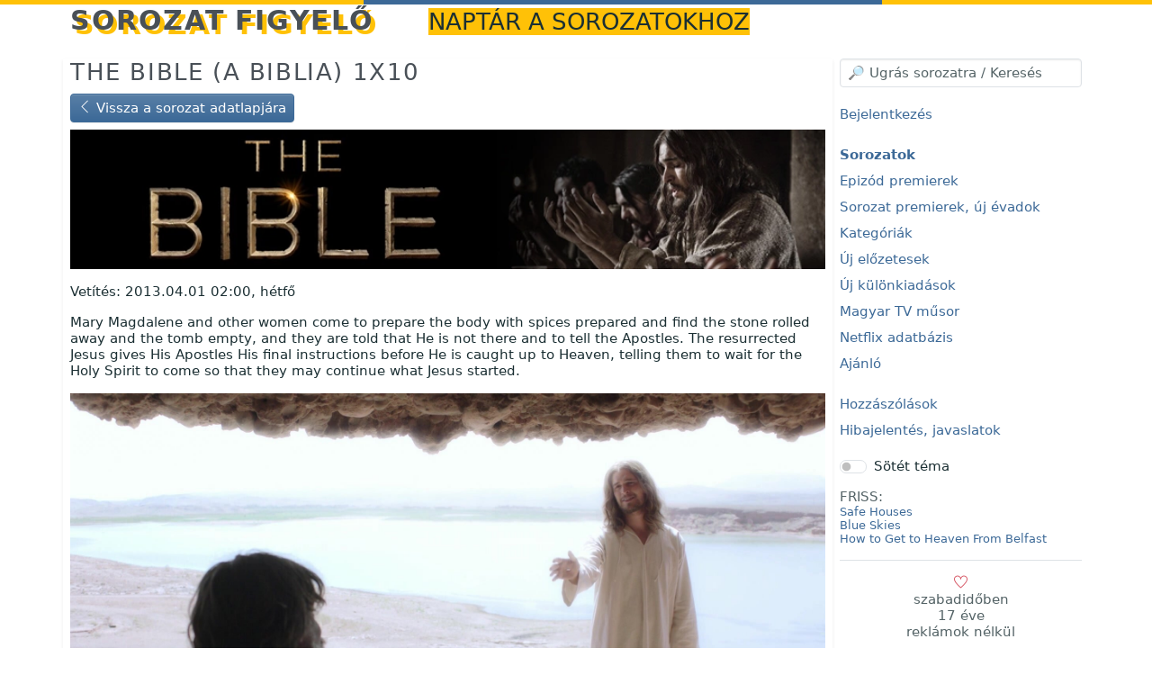

--- FILE ---
content_type: text/html; charset=UTF-8
request_url: https://sorfi.org/sorozat/THEBIBLE/e/23857
body_size: 3846
content:
<!DOCTYPE HTML>
<html lang="hu">

<!-- (c) resist 2009-2026: Sorozat figyelő 10 | https://sorfi.org | https://resist.hu -->

<head>
        <meta charset="utf-8">
    <meta name="viewport" content="width=device-width, initial-scale=1, shrink-to-fit=no">

    <title> The Bible (A Biblia) 1x10 epizód adatlapja a Sorozat figyelőn </title>

    <link rel="preload" href="/font/themify/themify.woff" as="font" type="font/woff2" crossorigin>
    <meta name="description" content="Új sorozat különkiadások időpontjai">    <meta name="keys" content="különkiadás, special, extra, epizód, rész">    <meta name="application-name" content="Sorozat figyelő">
    <link rel="stylesheet" href="/css/bootstrap.min.css?16" media="all">
    <link rel="stylesheet" href="/css/build/notyf.min.css">
    <link href="/css/themify-icons.css" rel="stylesheet">
    <link href="/css/sorfi.css?43" rel="stylesheet">

    <script type="text/javascript">
        const base = 'https://sorfi.org/';
        let reftime = ((new Date()).getTime()/1000).toFixed();
        let refzone = Intl.DateTimeFormat().resolvedOptions().timeZone;
    </script>
    <script src="/js/bootstrap.min.js" crossorigin="anonymous"></script>
    <script src="/js/build/htmx.min.js"></script>
    <script src="/js/build/_hyperscript.min.js"></script>
    <script src="/js/build/notyf.min.js"></script>
    <script src="/js/build/autoComplete.min.js"></script>
    <script src="/js/sorfi.js?20"></script>

    <link rel="apple-touch-icon" sizes="180x180" href="/icon/apple-touch-icon.png">
    <link rel="icon" type="image/png" sizes="32x32" href="/icon/favicon-32x32.png">
    <link rel="icon" type="image/png" sizes="192x192" href="/icon/android-chrome-192x192.png">
    <link rel="icon" type="image/png" sizes="16x16" href="/icon/favicon-16x16.png">
    <link rel="manifest" href="/webmanifest.json">
    <link rel="mask-icon" href="/icon/safari-pinned-tab.svg" color="#3c6997">
    <link rel="shortcut icon" href="/icon/favicon.ico">
    <meta name="apple-mobile-web-app-title" content="Sorfi">
    <meta name="application-name" content="Sorfi">
    <meta name="msapplication-TileColor" content="#3c6997">
    <meta name="msapplication-config" content="/icon/browserconfig.xml">
    <meta name="theme-color" content="#3c6997">

    <meta name="generator" content="sorfi-10">
    <link rel="author" href="/dokumentacio/nevjegy">

    <meta http-equiv="x-ua-compatible" content="ie=edge">
    <meta name="format-detection" content="telephone=no">

    <link rel="search" type="application/opensearchdescription+xml" title="searchTitle" href="/opensearch.xml">
    <link rel="self" type="application/opensearchdescription+xml" title="searchTitle" href="/opensearch.xml">

    </head>
<body class="d-flex flex-column h-100" id="body" data-hx-ext="ajax-header" data-hx-indicator="#spinner">

<div class="htmx-indicator spinner sticky-top" id="spinner" role="progressbar" aria-label="Háttérfolyamat-jelző">
    <span class="visually-hidden">Betöltés...</span>
</div>


<div class="container mb-4">
    <header>
        <span id="sidebar-controller-container" class="float-end text-double btn-img text-danger d-md-none cur" role="button" aria-label="Oldalsó menü nyitó mobil nézetben"
              data-script="on click toggle .d-none on #sidebar then toggle between .ti-menu and .ti-close on #sidebar-controller"><span id="sidebar-controller" class="ti-menu"></span>
        </span>
        <h1 class="d-inline">
            <a href="/">
                Sorozat figyelő
            </a>
                            <small class="ms-3 d-none d-lg-inline fw-light">naptár a sorozatokhoz</small>
                    </h1>
    </header>
</div>

<div class="container">
        

    
        
    <div class="row">
                                    
        <main class="col-12 order-last order-md-first col-md-9 shadow-sm pb-3">
                                <h2>
                            <a href="/sorozat/THEBIBLE/e/23857">The Bible (A Biblia) 1x10</a>
            
                    </h2>

            
    <div class="row mb-2">
        <div class="col-12">
            <a href="/sorozat/THEBIBLE" class="btn btn-primary">
                <span class="ti-angle-left" role="img"></span> Vissza a sorozat adatlapjára
            </a>
        </div>
    </div>

    <div class="row mt-2">
        <div class="col-12">
                            <a href="/sorozat/THEBIBLE" title="The Bible">
                    <picture>
                        <source type="image/webp" srcset="https://sorfi.b-cdn.net/simg/banner/THEBIBLE.webp">
                        <source type="image/png" srcset="https://sorfi.b-cdn.net/simg/banner/THEBIBLE.jpg">
                        <img src="https://sorfi.b-cdn.net/simg/banner/THEBIBLE.jpg" alt="THEBIBLE" class="w-100 img-fluid">
                    </picture>
                </a>
            
            <p class="mt-3">
                Vetítés:
                                    2013.04.01 02:00, hétfő
                            </p>

                            <div class="mt-2"><p>Mary Magdalene and other women come to prepare the body with spices prepared and find the stone rolled away and the tomb empty, and they are told that He is not there and to tell the Apostles. The resurrected Jesus gives His Apostles His final instructions before He is caught up to Heaven, telling them to wait for the Holy Spirit to come so that they may continue what Jesus started.</p></div>
            
                                        <p class="pb-0 mb-0">
                    <a href="https://static.tvmaze.com/uploads/images/original_untouched/312/781212.jpg" target="_blank" title="Kép megnyitása új ablakban" rel="noreferrer">
                        <img loading="lazy" alt="Képernyő mentés" class="img-fluid" src="https://static.tvmaze.com/uploads/images/original_untouched/312/781212.jpg" height="140">
                    </a>
                </p>
            
                            <p class="text-end small mt-0 pt-0">
                    <a href="https://www.tvmaze.com/episodes/151312/the-bible-1x10-courage" class="text-muted" target="_blank" rel="noopener">Forrás</a>
                </p>
                    </div>
    </div>

            </main>

        <nav id="sidebar" class="col-md-3 d-none d-md-block">
                            
    <div class="row">
        <div class="col mb-3" id="autocomplete-sidebar" data-script="on load call initTypeahead('/api/typeahead', 'https://sorfi.org/import/', 'https://sorfi.org/sorozat/', 'autocomplete')">
            <input type="search" class="form-control" id="autocomplete" placeholder="Ugrás sorozatra" spellcheck="false" autocorrect="off" autocomplete="off" autocapitalize="off" aria-label="Ugrás sorozatra kereséssel">
            <div class="selection"></div>
        </div>
    </div>

    <p class="sidebar-menu">
        <a href="/login">Bejelentkezés</a>
    </p>

<p class="sidebar-menu">
    <a href="/sorozatok"><strong>Sorozatok</strong></a>
    <br>
    <a href="/sorozatok/most">Epizód premierek</a>
    <br>
    <a href="/sorozatok/uj">Sorozat premierek, új évadok</a>
    <br>
    <a href="/sorozatok/kategoria">Kategóriák</a>
    <br>
    <a href="/sorozatok/elozetesek">Új előzetesek</a>
    <br>
    <a href="/sorozatok/kulonkiadasok">Új különkiadások</a>
    <br>
    <a href="/sorozatok/magyarmusor">Magyar TV műsor</a>
    <br>
    <a href="/sorozatok/netflix">Netflix adatbázis</a>
    <br>
    <a href="/sorozatok/ajanlo">Ajánló</a>

</p>

<p class="sidebar-menu">
    <a href="/hozzaszolasok">Hozzászólások</a>
    <br>
    <a href="/hozzaszolasok/hiba">Hibajelentés, javaslatok</a>
</p>






<div class="form-check form-switch mb-3">
    <input class="form-check-input" type="checkbox" id="switch-dark"
           data-script="on change set window.location to 'https://sorfi.org/settings/switch/enable_dark_mode'"
       disabeld>
    <label class="form-check-label" for="switch-dark">Sötét téma</label>
</div>

<span class="text-muted">FRISS:</span>
<ul class="list-unstyled text-muted small">
            <li data-bs-toggle="tooltip" title="Importált sorozat: 2026.01.26">
            <a href="/sorozat/SAFEHOUSES" class="text-decoration-none">Safe Houses</a>
        </li>
            <li data-bs-toggle="tooltip" title="Importált sorozat: 2026.01.25">
            <a href="/sorozat/BLUESKIES" class="text-decoration-none">Blue Skies</a>
        </li>
            <li data-bs-toggle="tooltip" title="Importált sorozat: 2026.01.25">
            <a href="/sorozat/HOWTOGETTOHEAVENFROMBELFAST" class="text-decoration-none">How to Get to Heaven From Belfast</a>
        </li>
    </ul>


    <div class="d-none d-sm-block text-small text-center border-top border-bottom py-3 position-relative">
        <a class="text-muted text-decoration-none text-decoration-none-hover stretched-link" href="https://sorfi.org/dokumentacio/tamogatas">
            <span class="text-danger ti-heart"></span>            <br>
            szabadidőben<br>
            17 éve<br>
            reklámok nélkül
        </a>
    </div>

                    </nav>
    </div>
</div>

<footer class="pt-3">
    <div class="container text-muted small">
        <p class="float-end">
            <span class="float-end ms-2">
                        <svg xmlns="http://www.w3.org/2000/svg" viewBox="0 0 810 540" preserveAspectRatio="xMidYMid meet" style="width: auto; height: 1.5rem; vertical-align: middle;">
                            <desc>European flag</desc>
                            <defs>
                                <g id="s">
                                    <g id="c">
                                        <path id="t" d="M0,0v1h0.5z" transform="translate(0,-1)rotate(18)"/>
                                        <use xlink:href="#t" transform="scale(-1,1)"/>
                                    </g>
                                    <g id="a">
                                        <use xlink:href="#c" transform="rotate(72)"/>
                                        <use xlink:href="#c" transform="rotate(144)"/>
                                    </g>
                                    <use xlink:href="#a" transform="scale(-1,1)"/>
                                </g>
                            </defs>
                            <rect fill="#039" width="810" height="540"/>
                            <g fill="#fc0" transform="scale(30)translate(13.5,9)">
                                <use xlink:href="#s" y="-6"/>
                                <use xlink:href="#s" y="6"/>
                                <g id="l">
                                    <use xlink:href="#s" x="-6"/>
                                    <use xlink:href="#s" transform="rotate(150)translate(0,6)rotate(66)"/>
                                    <use xlink:href="#s" transform="rotate(120)translate(0,6)rotate(24)"/>
                                    <use xlink:href="#s" transform="rotate(60)translate(0,6)rotate(12)"/>
                                    <use xlink:href="#s" transform="rotate(30)translate(0,6)rotate(42)"/>
                                </g>
                                <use xlink:href="#l" transform="scale(-1,1)"/>
                            </g>
                        </svg>
                    </span>
            <a href="/dokumentacio/nevjegy">névjegy</a>
            | <a href="https://www.facebook.com/sorozatnaptar/" target="_blank" rel="noopener"><span class="ti-facebook" role="img"></span></a>
            | <a href="/dokumentacio">súgó</a>
            | <a href="/dokumentacio/honlapterkep">honlaptérkép</a>
            | <a href="/dokumentacio/kapcsolat">kapcsolat</a>
            | <a href="/dokumentacio/adatvedelem">adatvédelem & ászf</a>
            | <a href="/dokumentacio/rss">rss-ical</a>
            | <a href="/dokumentacio/app">appok</a>
            | <a href="/dokumentacio/tamogatas">támogatás</a>
        </p>
        <p>
            Sorozat figyelő - &copy 2009-2026 resist
                    </p>
    </div>
</footer>
<script defer src="https://static.cloudflareinsights.com/beacon.min.js/vcd15cbe7772f49c399c6a5babf22c1241717689176015" integrity="sha512-ZpsOmlRQV6y907TI0dKBHq9Md29nnaEIPlkf84rnaERnq6zvWvPUqr2ft8M1aS28oN72PdrCzSjY4U6VaAw1EQ==" data-cf-beacon='{"version":"2024.11.0","token":"05738c7aceee4fc4b5e405901b578dce","r":1,"server_timing":{"name":{"cfCacheStatus":true,"cfEdge":true,"cfExtPri":true,"cfL4":true,"cfOrigin":true,"cfSpeedBrain":true},"location_startswith":null}}' crossorigin="anonymous"></script>
</body>
</html>
